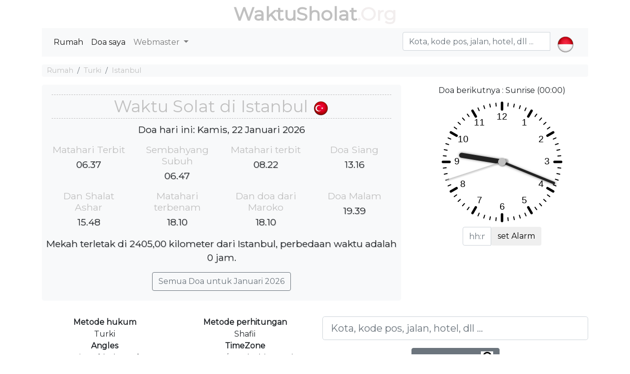

--- FILE ---
content_type: text/html; charset=utf-8
request_url: https://waktusholat.org/istanbul
body_size: 7866
content:
<!DOCTYPE html><html dir="" lang=id><head><meta charset=utf-8><meta name=viewport content="width=device-width, initial-scale=1.0"><link rel="shortcut icon" href=/prayer.ico type=image/x-icon><title>☪ Waktu doa untuk Istanbul</title><meta name=description content="Tabel Istanbul doa Muslim, subuh, siang, sore, Maroko dan makan malam. Apa waktu sholat hari ini Istanbul?"><meta name=keywords content="Tabel Istanbul doa Muslim,subuh,siang,sore,Maroko dan makan malam. Apa waktu sholat hari ini Istanbul?"><script type=application/ld+json>[{"@context":"http://schema.org","@type":"BreadcrumbList","itemListElement":[{"@type":"ListItem","position":1,"item":{"@id":"https://waktusholat.org","name":"Waktu Sholat"}},{"@type":"ListItem","position":2,"item":{"@id":"https://waktusholat.org/PrayersCountries/CountryDetails?countryrw=turki","name":"Turki"}},{"@type":"ListItem","position":3,"item":{"@id":"https://waktusholat.org/istanbul","name":"Istanbul"}}]},{"@type":"Event","name":"Matahari Terbit Salah ⇨ 06.38","url":"","startDate":"2026-01-20T06.38.00","endDate":"2026-01-20T06.38.00","offers":[{"@type":"Offer","url":""}],"description":"Matahari Terbit Solat di Istanbul","location":{"@type":"Place","name":"Istanbul","address":{"@type":"Place","addressLocality":"Istanbul","addressCountry":"Turki"}},"performer":[{"@type":"Person","name":"You"}]},{"@type":"Event","name":"Sembahyang Subuh Salah ⇨ 06.48","url":"","startDate":"2026-01-20T06.48.00","endDate":"2026-01-20T06.48.00","offers":[{"@type":"Offer","url":""}],"description":"Sembahyang Subuh Solat di Istanbul","location":{"@type":"Place","name":"Istanbul","address":{"@type":"Place","addressLocality":"Istanbul","addressCountry":"Turki"}},"performer":[{"@type":"Person","name":"You"}]},{"@type":"Event","name":"Matahari terbit Salah ⇨ 08.23","url":"","startDate":"2026-01-20T08.23.00","endDate":"2026-01-20T08.23.00","offers":[{"@type":"Offer","url":""}],"description":"Matahari terbit Solat di Istanbul","location":{"@type":"Place","name":"Istanbul","address":{"@type":"Place","addressLocality":"Istanbul","addressCountry":"Turki"}},"performer":[{"@type":"Person","name":"You"}]},{"@type":"Event","name":"Doa Siang Salah ⇨ 13.15","url":"","startDate":"2026-01-20T13.15.00","endDate":"2026-01-20T13.15.00","offers":[{"@type":"Offer","url":""}],"description":"Doa Siang Solat di Istanbul","location":{"@type":"Place","name":"Istanbul","address":{"@type":"Place","addressLocality":"Istanbul","addressCountry":"Turki"}},"performer":[{"@type":"Person","name":"You"}]},{"@type":"Event","name":"Dan Shalat Ashar Salah ⇨ 15.46","url":"","startDate":"2026-01-20T15.46.00","endDate":"2026-01-20T15.46.00","offers":[{"@type":"Offer","url":""}],"description":"Dan Shalat Ashar Solat di Istanbul","location":{"@type":"Place","name":"Istanbul","address":{"@type":"Place","addressLocality":"Istanbul","addressCountry":"Turki"}},"performer":[{"@type":"Person","name":"You"}]},{"@type":"Event","name":"Matahari terbenam Salah ⇨ 18.07","url":"","startDate":"2026-01-20T18.07.00","endDate":"2026-01-20T18.07.00","offers":[{"@type":"Offer","url":""}],"description":"Matahari terbenam Solat di Istanbul","location":{"@type":"Place","name":"Istanbul","address":{"@type":"Place","addressLocality":"Istanbul","addressCountry":"Turki"}},"performer":[{"@type":"Person","name":"You"}]},{"@type":"Event","name":"Dan doa dari Maroko Salah ⇨ 18.07","url":"","startDate":"2026-01-20T18.07.00","endDate":"2026-01-20T18.07.00","offers":[{"@type":"Offer","url":""}],"description":"Dan doa dari Maroko Solat di Istanbul","location":{"@type":"Place","name":"Istanbul","address":{"@type":"Place","addressLocality":"Istanbul","addressCountry":"Turki"}},"performer":[{"@type":"Person","name":"You"}]},{"@type":"Event","name":"Doa Malam Salah ⇨ 19.37","url":"","startDate":"2026-01-20T19.37.00","endDate":"2026-01-20T19.37.00","offers":[{"@type":"Offer","url":""}],"description":"Doa Malam Solat di Istanbul","location":{"@type":"Place","name":"Istanbul","address":{"@type":"Place","addressLocality":"Istanbul","addressCountry":"Turki"}},"performer":[{"@type":"Person","name":"You"}]},{"@type":"Event","name":"Matahari Terbit Salah ⇨ 06.38","url":"","startDate":"2026-01-21T06.38.00","endDate":"2026-01-21T06.38.00","offers":[{"@type":"Offer","url":""}],"description":"Matahari Terbit Solat di Istanbul","location":{"@type":"Place","name":"Istanbul","address":{"@type":"Place","addressLocality":"Istanbul","addressCountry":"Turki"}},"performer":[{"@type":"Person","name":"You"}]},{"@type":"Event","name":"Sembahyang Subuh Salah ⇨ 06.48","url":"","startDate":"2026-01-21T06.48.00","endDate":"2026-01-21T06.48.00","offers":[{"@type":"Offer","url":""}],"description":"Sembahyang Subuh Solat di Istanbul","location":{"@type":"Place","name":"Istanbul","address":{"@type":"Place","addressLocality":"Istanbul","addressCountry":"Turki"}},"performer":[{"@type":"Person","name":"You"}]},{"@type":"Event","name":"Matahari terbit Salah ⇨ 08.23","url":"","startDate":"2026-01-21T08.23.00","endDate":"2026-01-21T08.23.00","offers":[{"@type":"Offer","url":""}],"description":"Matahari terbit Solat di Istanbul","location":{"@type":"Place","name":"Istanbul","address":{"@type":"Place","addressLocality":"Istanbul","addressCountry":"Turki"}},"performer":[{"@type":"Person","name":"You"}]},{"@type":"Event","name":"Doa Siang Salah ⇨ 13.15","url":"","startDate":"2026-01-21T13.15.00","endDate":"2026-01-21T13.15.00","offers":[{"@type":"Offer","url":""}],"description":"Doa Siang Solat di Istanbul","location":{"@type":"Place","name":"Istanbul","address":{"@type":"Place","addressLocality":"Istanbul","addressCountry":"Turki"}},"performer":[{"@type":"Person","name":"You"}]},{"@type":"Event","name":"Dan Shalat Ashar Salah ⇨ 15.47","url":"","startDate":"2026-01-21T15.47.00","endDate":"2026-01-21T15.47.00","offers":[{"@type":"Offer","url":""}],"description":"Dan Shalat Ashar Solat di Istanbul","location":{"@type":"Place","name":"Istanbul","address":{"@type":"Place","addressLocality":"Istanbul","addressCountry":"Turki"}},"performer":[{"@type":"Person","name":"You"}]},{"@type":"Event","name":"Matahari terbenam Salah ⇨ 18.09","url":"","startDate":"2026-01-21T18.09.00","endDate":"2026-01-21T18.09.00","offers":[{"@type":"Offer","url":""}],"description":"Matahari terbenam Solat di Istanbul","location":{"@type":"Place","name":"Istanbul","address":{"@type":"Place","addressLocality":"Istanbul","addressCountry":"Turki"}},"performer":[{"@type":"Person","name":"You"}]},{"@type":"Event","name":"Dan doa dari Maroko Salah ⇨ 18.09","url":"","startDate":"2026-01-21T18.09.00","endDate":"2026-01-21T18.09.00","offers":[{"@type":"Offer","url":""}],"description":"Dan doa dari Maroko Solat di Istanbul","location":{"@type":"Place","name":"Istanbul","address":{"@type":"Place","addressLocality":"Istanbul","addressCountry":"Turki"}},"performer":[{"@type":"Person","name":"You"}]},{"@type":"Event","name":"Doa Malam Salah ⇨ 19.38","url":"","startDate":"2026-01-21T19.38.00","endDate":"2026-01-21T19.38.00","offers":[{"@type":"Offer","url":""}],"description":"Doa Malam Solat di Istanbul","location":{"@type":"Place","name":"Istanbul","address":{"@type":"Place","addressLocality":"Istanbul","addressCountry":"Turki"}},"performer":[{"@type":"Person","name":"You"}]},{"@type":"Event","name":"Matahari Terbit Salah ⇨ 06.37","url":"","startDate":"2026-01-22T06.37.00","endDate":"2026-01-22T06.37.00","offers":[{"@type":"Offer","url":""}],"description":"Matahari Terbit Solat di Istanbul","location":{"@type":"Place","name":"Istanbul","address":{"@type":"Place","addressLocality":"Istanbul","addressCountry":"Turki"}},"performer":[{"@type":"Person","name":"You"}]},{"@type":"Event","name":"Sembahyang Subuh Salah ⇨ 06.47","url":"","startDate":"2026-01-22T06.47.00","endDate":"2026-01-22T06.47.00","offers":[{"@type":"Offer","url":""}],"description":"Sembahyang Subuh Solat di Istanbul","location":{"@type":"Place","name":"Istanbul","address":{"@type":"Place","addressLocality":"Istanbul","addressCountry":"Turki"}},"performer":[{"@type":"Person","name":"You"}]},{"@type":"Event","name":"Matahari terbit Salah ⇨ 08.22","url":"","startDate":"2026-01-22T08.22.00","endDate":"2026-01-22T08.22.00","offers":[{"@type":"Offer","url":""}],"description":"Matahari terbit Solat di Istanbul","location":{"@type":"Place","name":"Istanbul","address":{"@type":"Place","addressLocality":"Istanbul","addressCountry":"Turki"}},"performer":[{"@type":"Person","name":"You"}]},{"@type":"Event","name":"Doa Siang Salah ⇨ 13.16","url":"","startDate":"2026-01-22T13.16.00","endDate":"2026-01-22T13.16.00","offers":[{"@type":"Offer","url":""}],"description":"Doa Siang Solat di Istanbul","location":{"@type":"Place","name":"Istanbul","address":{"@type":"Place","addressLocality":"Istanbul","addressCountry":"Turki"}},"performer":[{"@type":"Person","name":"You"}]},{"@type":"Event","name":"Dan Shalat Ashar Salah ⇨ 15.48","url":"","startDate":"2026-01-22T15.48.00","endDate":"2026-01-22T15.48.00","offers":[{"@type":"Offer","url":""}],"description":"Dan Shalat Ashar Solat di Istanbul","location":{"@type":"Place","name":"Istanbul","address":{"@type":"Place","addressLocality":"Istanbul","addressCountry":"Turki"}},"performer":[{"@type":"Person","name":"You"}]},{"@type":"Event","name":"Matahari terbenam Salah ⇨ 18.10","url":"","startDate":"2026-01-22T18.10.00","endDate":"2026-01-22T18.10.00","offers":[{"@type":"Offer","url":""}],"description":"Matahari terbenam Solat di Istanbul","location":{"@type":"Place","name":"Istanbul","address":{"@type":"Place","addressLocality":"Istanbul","addressCountry":"Turki"}},"performer":[{"@type":"Person","name":"You"}]},{"@type":"Event","name":"Dan doa dari Maroko Salah ⇨ 18.10","url":"","startDate":"2026-01-22T18.10.00","endDate":"2026-01-22T18.10.00","offers":[{"@type":"Offer","url":""}],"description":"Dan doa dari Maroko Solat di Istanbul","location":{"@type":"Place","name":"Istanbul","address":{"@type":"Place","addressLocality":"Istanbul","addressCountry":"Turki"}},"performer":[{"@type":"Person","name":"You"}]},{"@type":"Event","name":"Doa Malam Salah ⇨ 19.39","url":"","startDate":"2026-01-22T19.39.00","endDate":"2026-01-22T19.39.00","offers":[{"@type":"Offer","url":""}],"description":"Doa Malam Solat di Istanbul","location":{"@type":"Place","name":"Istanbul","address":{"@type":"Place","addressLocality":"Istanbul","addressCountry":"Turki"}},"performer":[{"@type":"Person","name":"You"}]},{"@type":"Event","name":"Matahari Terbit Salah ⇨ 06.37","url":"","startDate":"2026-01-23T06.37.00","endDate":"2026-01-23T06.37.00","offers":[{"@type":"Offer","url":""}],"description":"Matahari Terbit Solat di Istanbul","location":{"@type":"Place","name":"Istanbul","address":{"@type":"Place","addressLocality":"Istanbul","addressCountry":"Turki"}},"performer":[{"@type":"Person","name":"You"}]},{"@type":"Event","name":"Sembahyang Subuh Salah ⇨ 06.47","url":"","startDate":"2026-01-23T06.47.00","endDate":"2026-01-23T06.47.00","offers":[{"@type":"Offer","url":""}],"description":"Sembahyang Subuh Solat di Istanbul","location":{"@type":"Place","name":"Istanbul","address":{"@type":"Place","addressLocality":"Istanbul","addressCountry":"Turki"}},"performer":[{"@type":"Person","name":"You"}]},{"@type":"Event","name":"Matahari terbit Salah ⇨ 08.21","url":"","startDate":"2026-01-23T08.21.00","endDate":"2026-01-23T08.21.00","offers":[{"@type":"Offer","url":""}],"description":"Matahari terbit Solat di Istanbul","location":{"@type":"Place","name":"Istanbul","address":{"@type":"Place","addressLocality":"Istanbul","addressCountry":"Turki"}},"performer":[{"@type":"Person","name":"You"}]},{"@type":"Event","name":"Doa Siang Salah ⇨ 13.16","url":"","startDate":"2026-01-23T13.16.00","endDate":"2026-01-23T13.16.00","offers":[{"@type":"Offer","url":""}],"description":"Doa Siang Solat di Istanbul","location":{"@type":"Place","name":"Istanbul","address":{"@type":"Place","addressLocality":"Istanbul","addressCountry":"Turki"}},"performer":[{"@type":"Person","name":"You"}]},{"@type":"Event","name":"Dan Shalat Ashar Salah ⇨ 15.49","url":"","startDate":"2026-01-23T15.49.00","endDate":"2026-01-23T15.49.00","offers":[{"@type":"Offer","url":""}],"description":"Dan Shalat Ashar Solat di Istanbul","location":{"@type":"Place","name":"Istanbul","address":{"@type":"Place","addressLocality":"Istanbul","addressCountry":"Turki"}},"performer":[{"@type":"Person","name":"You"}]},{"@type":"Event","name":"Matahari terbenam Salah ⇨ 18.11","url":"","startDate":"2026-01-23T18.11.00","endDate":"2026-01-23T18.11.00","offers":[{"@type":"Offer","url":""}],"description":"Matahari terbenam Solat di Istanbul","location":{"@type":"Place","name":"Istanbul","address":{"@type":"Place","addressLocality":"Istanbul","addressCountry":"Turki"}},"performer":[{"@type":"Person","name":"You"}]},{"@type":"Event","name":"Dan doa dari Maroko Salah ⇨ 18.11","url":"","startDate":"2026-01-23T18.11.00","endDate":"2026-01-23T18.11.00","offers":[{"@type":"Offer","url":""}],"description":"Dan doa dari Maroko Solat di Istanbul","location":{"@type":"Place","name":"Istanbul","address":{"@type":"Place","addressLocality":"Istanbul","addressCountry":"Turki"}},"performer":[{"@type":"Person","name":"You"}]},{"@type":"Event","name":"Doa Malam Salah ⇨ 19.40","url":"","startDate":"2026-01-23T19.40.00","endDate":"2026-01-23T19.40.00","offers":[{"@type":"Offer","url":""}],"description":"Doa Malam Solat di Istanbul","location":{"@type":"Place","name":"Istanbul","address":{"@type":"Place","addressLocality":"Istanbul","addressCountry":"Turki"}},"performer":[{"@type":"Person","name":"You"}]},{"@type":"Event","name":"Matahari Terbit Salah ⇨ 06.36","url":"","startDate":"2026-01-24T06.36.00","endDate":"2026-01-24T06.36.00","offers":[{"@type":"Offer","url":""}],"description":"Matahari Terbit Solat di Istanbul","location":{"@type":"Place","name":"Istanbul","address":{"@type":"Place","addressLocality":"Istanbul","addressCountry":"Turki"}},"performer":[{"@type":"Person","name":"You"}]},{"@type":"Event","name":"Sembahyang Subuh Salah ⇨ 06.46","url":"","startDate":"2026-01-24T06.46.00","endDate":"2026-01-24T06.46.00","offers":[{"@type":"Offer","url":""}],"description":"Sembahyang Subuh Solat di Istanbul","location":{"@type":"Place","name":"Istanbul","address":{"@type":"Place","addressLocality":"Istanbul","addressCountry":"Turki"}},"performer":[{"@type":"Person","name":"You"}]},{"@type":"Event","name":"Matahari terbit Salah ⇨ 08.21","url":"","startDate":"2026-01-24T08.21.00","endDate":"2026-01-24T08.21.00","offers":[{"@type":"Offer","url":""}],"description":"Matahari terbit Solat di Istanbul","location":{"@type":"Place","name":"Istanbul","address":{"@type":"Place","addressLocality":"Istanbul","addressCountry":"Turki"}},"performer":[{"@type":"Person","name":"You"}]},{"@type":"Event","name":"Doa Siang Salah ⇨ 13.16","url":"","startDate":"2026-01-24T13.16.00","endDate":"2026-01-24T13.16.00","offers":[{"@type":"Offer","url":""}],"description":"Doa Siang Solat di Istanbul","location":{"@type":"Place","name":"Istanbul","address":{"@type":"Place","addressLocality":"Istanbul","addressCountry":"Turki"}},"performer":[{"@type":"Person","name":"You"}]},{"@type":"Event","name":"Dan Shalat Ashar Salah ⇨ 15.50","url":"","startDate":"2026-01-24T15.50.00","endDate":"2026-01-24T15.50.00","offers":[{"@type":"Offer","url":""}],"description":"Dan Shalat Ashar Solat di Istanbul","location":{"@type":"Place","name":"Istanbul","address":{"@type":"Place","addressLocality":"Istanbul","addressCountry":"Turki"}},"performer":[{"@type":"Person","name":"You"}]},{"@type":"Event","name":"Matahari terbenam Salah ⇨ 18.12","url":"","startDate":"2026-01-24T18.12.00","endDate":"2026-01-24T18.12.00","offers":[{"@type":"Offer","url":""}],"description":"Matahari terbenam Solat di Istanbul","location":{"@type":"Place","name":"Istanbul","address":{"@type":"Place","addressLocality":"Istanbul","addressCountry":"Turki"}},"performer":[{"@type":"Person","name":"You"}]},{"@type":"Event","name":"Dan doa dari Maroko Salah ⇨ 18.12","url":"","startDate":"2026-01-24T18.12.00","endDate":"2026-01-24T18.12.00","offers":[{"@type":"Offer","url":""}],"description":"Dan doa dari Maroko Solat di Istanbul","location":{"@type":"Place","name":"Istanbul","address":{"@type":"Place","addressLocality":"Istanbul","addressCountry":"Turki"}},"performer":[{"@type":"Person","name":"You"}]},{"@type":"Event","name":"Doa Malam Salah ⇨ 19.41","url":"","startDate":"2026-01-24T19.41.00","endDate":"2026-01-24T19.41.00","offers":[{"@type":"Offer","url":""}],"description":"Doa Malam Solat di Istanbul","location":{"@type":"Place","name":"Istanbul","address":{"@type":"Place","addressLocality":"Istanbul","addressCountry":"Turki"}},"performer":[{"@type":"Person","name":"You"}]},{"@type":"Event","name":"Matahari Terbit Salah ⇨ 06.36","url":"","startDate":"2026-01-25T06.36.00","endDate":"2026-01-25T06.36.00","offers":[{"@type":"Offer","url":""}],"description":"Matahari Terbit Solat di Istanbul","location":{"@type":"Place","name":"Istanbul","address":{"@type":"Place","addressLocality":"Istanbul","addressCountry":"Turki"}},"performer":[{"@type":"Person","name":"You"}]},{"@type":"Event","name":"Sembahyang Subuh Salah ⇨ 06.46","url":"","startDate":"2026-01-25T06.46.00","endDate":"2026-01-25T06.46.00","offers":[{"@type":"Offer","url":""}],"description":"Sembahyang Subuh Solat di Istanbul","location":{"@type":"Place","name":"Istanbul","address":{"@type":"Place","addressLocality":"Istanbul","addressCountry":"Turki"}},"performer":[{"@type":"Person","name":"You"}]},{"@type":"Event","name":"Matahari terbit Salah ⇨ 08.20","url":"","startDate":"2026-01-25T08.20.00","endDate":"2026-01-25T08.20.00","offers":[{"@type":"Offer","url":""}],"description":"Matahari terbit Solat di Istanbul","location":{"@type":"Place","name":"Istanbul","address":{"@type":"Place","addressLocality":"Istanbul","addressCountry":"Turki"}},"performer":[{"@type":"Person","name":"You"}]},{"@type":"Event","name":"Doa Siang Salah ⇨ 13.16","url":"","startDate":"2026-01-25T13.16.00","endDate":"2026-01-25T13.16.00","offers":[{"@type":"Offer","url":""}],"description":"Doa Siang Solat di Istanbul","location":{"@type":"Place","name":"Istanbul","address":{"@type":"Place","addressLocality":"Istanbul","addressCountry":"Turki"}},"performer":[{"@type":"Person","name":"You"}]},{"@type":"Event","name":"Dan Shalat Ashar Salah ⇨ 15.51","url":"","startDate":"2026-01-25T15.51.00","endDate":"2026-01-25T15.51.00","offers":[{"@type":"Offer","url":""}],"description":"Dan Shalat Ashar Solat di Istanbul","location":{"@type":"Place","name":"Istanbul","address":{"@type":"Place","addressLocality":"Istanbul","addressCountry":"Turki"}},"performer":[{"@type":"Person","name":"You"}]},{"@type":"Event","name":"Matahari terbenam Salah ⇨ 18.13","url":"","startDate":"2026-01-25T18.13.00","endDate":"2026-01-25T18.13.00","offers":[{"@type":"Offer","url":""}],"description":"Matahari terbenam Solat di Istanbul","location":{"@type":"Place","name":"Istanbul","address":{"@type":"Place","addressLocality":"Istanbul","addressCountry":"Turki"}},"performer":[{"@type":"Person","name":"You"}]},{"@type":"Event","name":"Dan doa dari Maroko Salah ⇨ 18.13","url":"","startDate":"2026-01-25T18.13.00","endDate":"2026-01-25T18.13.00","offers":[{"@type":"Offer","url":""}],"description":"Dan doa dari Maroko Solat di Istanbul","location":{"@type":"Place","name":"Istanbul","address":{"@type":"Place","addressLocality":"Istanbul","addressCountry":"Turki"}},"performer":[{"@type":"Person","name":"You"}]},{"@type":"Event","name":"Doa Malam Salah ⇨ 19.42","url":"","startDate":"2026-01-25T19.42.00","endDate":"2026-01-25T19.42.00","offers":[{"@type":"Offer","url":""}],"description":"Doa Malam Solat di Istanbul","location":{"@type":"Place","name":"Istanbul","address":{"@type":"Place","addressLocality":"Istanbul","addressCountry":"Turki"}},"performer":[{"@type":"Person","name":"You"}]},{"@type":"Event","name":"Matahari Terbit Salah ⇨ 06.35","url":"","startDate":"2026-01-26T06.35.00","endDate":"2026-01-26T06.35.00","offers":[{"@type":"Offer","url":""}],"description":"Matahari Terbit Solat di Istanbul","location":{"@type":"Place","name":"Istanbul","address":{"@type":"Place","addressLocality":"Istanbul","addressCountry":"Turki"}},"performer":[{"@type":"Person","name":"You"}]},{"@type":"Event","name":"Sembahyang Subuh Salah ⇨ 06.45","url":"","startDate":"2026-01-26T06.45.00","endDate":"2026-01-26T06.45.00","offers":[{"@type":"Offer","url":""}],"description":"Sembahyang Subuh Solat di Istanbul","location":{"@type":"Place","name":"Istanbul","address":{"@type":"Place","addressLocality":"Istanbul","addressCountry":"Turki"}},"performer":[{"@type":"Person","name":"You"}]},{"@type":"Event","name":"Matahari terbit Salah ⇨ 08.19","url":"","startDate":"2026-01-26T08.19.00","endDate":"2026-01-26T08.19.00","offers":[{"@type":"Offer","url":""}],"description":"Matahari terbit Solat di Istanbul","location":{"@type":"Place","name":"Istanbul","address":{"@type":"Place","addressLocality":"Istanbul","addressCountry":"Turki"}},"performer":[{"@type":"Person","name":"You"}]},{"@type":"Event","name":"Doa Siang Salah ⇨ 13.17","url":"","startDate":"2026-01-26T13.17.00","endDate":"2026-01-26T13.17.00","offers":[{"@type":"Offer","url":""}],"description":"Doa Siang Solat di Istanbul","location":{"@type":"Place","name":"Istanbul","address":{"@type":"Place","addressLocality":"Istanbul","addressCountry":"Turki"}},"performer":[{"@type":"Person","name":"You"}]},{"@type":"Event","name":"Dan Shalat Ashar Salah ⇨ 15.52","url":"","startDate":"2026-01-26T15.52.00","endDate":"2026-01-26T15.52.00","offers":[{"@type":"Offer","url":""}],"description":"Dan Shalat Ashar Solat di Istanbul","location":{"@type":"Place","name":"Istanbul","address":{"@type":"Place","addressLocality":"Istanbul","addressCountry":"Turki"}},"performer":[{"@type":"Person","name":"You"}]},{"@type":"Event","name":"Matahari terbenam Salah ⇨ 18.15","url":"","startDate":"2026-01-26T18.15.00","endDate":"2026-01-26T18.15.00","offers":[{"@type":"Offer","url":""}],"description":"Matahari terbenam Solat di Istanbul","location":{"@type":"Place","name":"Istanbul","address":{"@type":"Place","addressLocality":"Istanbul","addressCountry":"Turki"}},"performer":[{"@type":"Person","name":"You"}]},{"@type":"Event","name":"Dan doa dari Maroko Salah ⇨ 18.15","url":"","startDate":"2026-01-26T18.15.00","endDate":"2026-01-26T18.15.00","offers":[{"@type":"Offer","url":""}],"description":"Dan doa dari Maroko Solat di Istanbul","location":{"@type":"Place","name":"Istanbul","address":{"@type":"Place","addressLocality":"Istanbul","addressCountry":"Turki"}},"performer":[{"@type":"Person","name":"You"}]},{"@type":"Event","name":"Doa Malam Salah ⇨ 19.43","url":"","startDate":"2026-01-26T19.43.00","endDate":"2026-01-26T19.43.00","offers":[{"@type":"Offer","url":""}],"description":"Doa Malam Solat di Istanbul","location":{"@type":"Place","name":"Istanbul","address":{"@type":"Place","addressLocality":"Istanbul","addressCountry":"Turki"}},"performer":[{"@type":"Person","name":"You"}]},{"@type":"Event","name":"Matahari Terbit Salah ⇨ 06.34","url":"","startDate":"2026-01-27T06.34.00","endDate":"2026-01-27T06.34.00","offers":[{"@type":"Offer","url":""}],"description":"Matahari Terbit Solat di Istanbul","location":{"@type":"Place","name":"Istanbul","address":{"@type":"Place","addressLocality":"Istanbul","addressCountry":"Turki"}},"performer":[{"@type":"Person","name":"You"}]},{"@type":"Event","name":"Sembahyang Subuh Salah ⇨ 06.44","url":"","startDate":"2026-01-27T06.44.00","endDate":"2026-01-27T06.44.00","offers":[{"@type":"Offer","url":""}],"description":"Sembahyang Subuh Solat di Istanbul","location":{"@type":"Place","name":"Istanbul","address":{"@type":"Place","addressLocality":"Istanbul","addressCountry":"Turki"}},"performer":[{"@type":"Person","name":"You"}]},{"@type":"Event","name":"Matahari terbit Salah ⇨ 08.18","url":"","startDate":"2026-01-27T08.18.00","endDate":"2026-01-27T08.18.00","offers":[{"@type":"Offer","url":""}],"description":"Matahari terbit Solat di Istanbul","location":{"@type":"Place","name":"Istanbul","address":{"@type":"Place","addressLocality":"Istanbul","addressCountry":"Turki"}},"performer":[{"@type":"Person","name":"You"}]},{"@type":"Event","name":"Doa Siang Salah ⇨ 13.17","url":"","startDate":"2026-01-27T13.17.00","endDate":"2026-01-27T13.17.00","offers":[{"@type":"Offer","url":""}],"description":"Doa Siang Solat di Istanbul","location":{"@type":"Place","name":"Istanbul","address":{"@type":"Place","addressLocality":"Istanbul","addressCountry":"Turki"}},"performer":[{"@type":"Person","name":"You"}]},{"@type":"Event","name":"Dan Shalat Ashar Salah ⇨ 15.53","url":"","startDate":"2026-01-27T15.53.00","endDate":"2026-01-27T15.53.00","offers":[{"@type":"Offer","url":""}],"description":"Dan Shalat Ashar Solat di Istanbul","location":{"@type":"Place","name":"Istanbul","address":{"@type":"Place","addressLocality":"Istanbul","addressCountry":"Turki"}},"performer":[{"@type":"Person","name":"You"}]},{"@type":"Event","name":"Matahari terbenam Salah ⇨ 18.16","url":"","startDate":"2026-01-27T18.16.00","endDate":"2026-01-27T18.16.00","offers":[{"@type":"Offer","url":""}],"description":"Matahari terbenam Solat di Istanbul","location":{"@type":"Place","name":"Istanbul","address":{"@type":"Place","addressLocality":"Istanbul","addressCountry":"Turki"}},"performer":[{"@type":"Person","name":"You"}]},{"@type":"Event","name":"Dan doa dari Maroko Salah ⇨ 18.16","url":"","startDate":"2026-01-27T18.16.00","endDate":"2026-01-27T18.16.00","offers":[{"@type":"Offer","url":""}],"description":"Dan doa dari Maroko Solat di Istanbul","location":{"@type":"Place","name":"Istanbul","address":{"@type":"Place","addressLocality":"Istanbul","addressCountry":"Turki"}},"performer":[{"@type":"Person","name":"You"}]},{"@type":"Event","name":"Doa Malam Salah ⇨ 19.44","url":"","startDate":"2026-01-27T19.44.00","endDate":"2026-01-27T19.44.00","offers":[{"@type":"Offer","url":""}],"description":"Doa Malam Solat di Istanbul","location":{"@type":"Place","name":"Istanbul","address":{"@type":"Place","addressLocality":"Istanbul","addressCountry":"Turki"}},"performer":[{"@type":"Person","name":"You"}]},{"@type":"Event","name":"Matahari Terbit Salah ⇨ 06.34","url":"","startDate":"2026-01-28T06.34.00","endDate":"2026-01-28T06.34.00","offers":[{"@type":"Offer","url":""}],"description":"Matahari Terbit Solat di Istanbul","location":{"@type":"Place","name":"Istanbul","address":{"@type":"Place","addressLocality":"Istanbul","addressCountry":"Turki"}},"performer":[{"@type":"Person","name":"You"}]},{"@type":"Event","name":"Sembahyang Subuh Salah ⇨ 06.44","url":"","startDate":"2026-01-28T06.44.00","endDate":"2026-01-28T06.44.00","offers":[{"@type":"Offer","url":""}],"description":"Sembahyang Subuh Solat di Istanbul","location":{"@type":"Place","name":"Istanbul","address":{"@type":"Place","addressLocality":"Istanbul","addressCountry":"Turki"}},"performer":[{"@type":"Person","name":"You"}]},{"@type":"Event","name":"Matahari terbit Salah ⇨ 08.17","url":"","startDate":"2026-01-28T08.17.00","endDate":"2026-01-28T08.17.00","offers":[{"@type":"Offer","url":""}],"description":"Matahari terbit Solat di Istanbul","location":{"@type":"Place","name":"Istanbul","address":{"@type":"Place","addressLocality":"Istanbul","addressCountry":"Turki"}},"performer":[{"@type":"Person","name":"You"}]},{"@type":"Event","name":"Doa Siang Salah ⇨ 13.17","url":"","startDate":"2026-01-28T13.17.00","endDate":"2026-01-28T13.17.00","offers":[{"@type":"Offer","url":""}],"description":"Doa Siang Solat di Istanbul","location":{"@type":"Place","name":"Istanbul","address":{"@type":"Place","addressLocality":"Istanbul","addressCountry":"Turki"}},"performer":[{"@type":"Person","name":"You"}]},{"@type":"Event","name":"Dan Shalat Ashar Salah ⇨ 15.54","url":"","startDate":"2026-01-28T15.54.00","endDate":"2026-01-28T15.54.00","offers":[{"@type":"Offer","url":""}],"description":"Dan Shalat Ashar Solat di Istanbul","location":{"@type":"Place","name":"Istanbul","address":{"@type":"Place","addressLocality":"Istanbul","addressCountry":"Turki"}},"performer":[{"@type":"Person","name":"You"}]},{"@type":"Event","name":"Matahari terbenam Salah ⇨ 18.17","url":"","startDate":"2026-01-28T18.17.00","endDate":"2026-01-28T18.17.00","offers":[{"@type":"Offer","url":""}],"description":"Matahari terbenam Solat di Istanbul","location":{"@type":"Place","name":"Istanbul","address":{"@type":"Place","addressLocality":"Istanbul","addressCountry":"Turki"}},"performer":[{"@type":"Person","name":"You"}]},{"@type":"Event","name":"Dan doa dari Maroko Salah ⇨ 18.17","url":"","startDate":"2026-01-28T18.17.00","endDate":"2026-01-28T18.17.00","offers":[{"@type":"Offer","url":""}],"description":"Dan doa dari Maroko Solat di Istanbul","location":{"@type":"Place","name":"Istanbul","address":{"@type":"Place","addressLocality":"Istanbul","addressCountry":"Turki"}},"performer":[{"@type":"Person","name":"You"}]},{"@type":"Event","name":"Doa Malam Salah ⇨ 19.45","url":"","startDate":"2026-01-28T19.45.00","endDate":"2026-01-28T19.45.00","offers":[{"@type":"Offer","url":""}],"description":"Doa Malam Solat di Istanbul","location":{"@type":"Place","name":"Istanbul","address":{"@type":"Place","addressLocality":"Istanbul","addressCountry":"Turki"}},"performer":[{"@type":"Person","name":"You"}]},{"@type":"Event","name":"Matahari Terbit Salah ⇨ 06.33","url":"","startDate":"2026-01-29T06.33.00","endDate":"2026-01-29T06.33.00","offers":[{"@type":"Offer","url":""}],"description":"Matahari Terbit Solat di Istanbul","location":{"@type":"Place","name":"Istanbul","address":{"@type":"Place","addressLocality":"Istanbul","addressCountry":"Turki"}},"performer":[{"@type":"Person","name":"You"}]},{"@type":"Event","name":"Sembahyang Subuh Salah ⇨ 06.43","url":"","startDate":"2026-01-29T06.43.00","endDate":"2026-01-29T06.43.00","offers":[{"@type":"Offer","url":""}],"description":"Sembahyang Subuh Solat di Istanbul","location":{"@type":"Place","name":"Istanbul","address":{"@type":"Place","addressLocality":"Istanbul","addressCountry":"Turki"}},"performer":[{"@type":"Person","name":"You"}]},{"@type":"Event","name":"Matahari terbit Salah ⇨ 08.17","url":"","startDate":"2026-01-29T08.17.00","endDate":"2026-01-29T08.17.00","offers":[{"@type":"Offer","url":""}],"description":"Matahari terbit Solat di Istanbul","location":{"@type":"Place","name":"Istanbul","address":{"@type":"Place","addressLocality":"Istanbul","addressCountry":"Turki"}},"performer":[{"@type":"Person","name":"You"}]},{"@type":"Event","name":"Doa Siang Salah ⇨ 13.17","url":"","startDate":"2026-01-29T13.17.00","endDate":"2026-01-29T13.17.00","offers":[{"@type":"Offer","url":""}],"description":"Doa Siang Solat di Istanbul","location":{"@type":"Place","name":"Istanbul","address":{"@type":"Place","addressLocality":"Istanbul","addressCountry":"Turki"}},"performer":[{"@type":"Person","name":"You"}]},{"@type":"Event","name":"Dan Shalat Ashar Salah ⇨ 15.55","url":"","startDate":"2026-01-29T15.55.00","endDate":"2026-01-29T15.55.00","offers":[{"@type":"Offer","url":""}],"description":"Dan Shalat Ashar Solat di Istanbul","location":{"@type":"Place","name":"Istanbul","address":{"@type":"Place","addressLocality":"Istanbul","addressCountry":"Turki"}},"performer":[{"@type":"Person","name":"You"}]},{"@type":"Event","name":"Matahari terbenam Salah ⇨ 18.18","url":"","startDate":"2026-01-29T18.18.00","endDate":"2026-01-29T18.18.00","offers":[{"@type":"Offer","url":""}],"description":"Matahari terbenam Solat di Istanbul","location":{"@type":"Place","name":"Istanbul","address":{"@type":"Place","addressLocality":"Istanbul","addressCountry":"Turki"}},"performer":[{"@type":"Person","name":"You"}]},{"@type":"Event","name":"Dan doa dari Maroko Salah ⇨ 18.18","url":"","startDate":"2026-01-29T18.18.00","endDate":"2026-01-29T18.18.00","offers":[{"@type":"Offer","url":""}],"description":"Dan doa dari Maroko Solat di Istanbul","location":{"@type":"Place","name":"Istanbul","address":{"@type":"Place","addressLocality":"Istanbul","addressCountry":"Turki"}},"performer":[{"@type":"Person","name":"You"}]},{"@type":"Event","name":"Doa Malam Salah ⇨ 19.47","url":"","startDate":"2026-01-29T19.47.00","endDate":"2026-01-29T19.47.00","offers":[{"@type":"Offer","url":""}],"description":"Doa Malam Solat di Istanbul","location":{"@type":"Place","name":"Istanbul","address":{"@type":"Place","addressLocality":"Istanbul","addressCountry":"Turki"}},"performer":[{"@type":"Person","name":"You"}]},{"@type":"Event","name":"Matahari Terbit Salah ⇨ 06.32","url":"","startDate":"2026-01-30T06.32.00","endDate":"2026-01-30T06.32.00","offers":[{"@type":"Offer","url":""}],"description":"Matahari Terbit Solat di Istanbul","location":{"@type":"Place","name":"Istanbul","address":{"@type":"Place","addressLocality":"Istanbul","addressCountry":"Turki"}},"performer":[{"@type":"Person","name":"You"}]},{"@type":"Event","name":"Sembahyang Subuh Salah ⇨ 06.42","url":"","startDate":"2026-01-30T06.42.00","endDate":"2026-01-30T06.42.00","offers":[{"@type":"Offer","url":""}],"description":"Sembahyang Subuh Solat di Istanbul","location":{"@type":"Place","name":"Istanbul","address":{"@type":"Place","addressLocality":"Istanbul","addressCountry":"Turki"}},"performer":[{"@type":"Person","name":"You"}]},{"@type":"Event","name":"Matahari terbit Salah ⇨ 08.16","url":"","startDate":"2026-01-30T08.16.00","endDate":"2026-01-30T08.16.00","offers":[{"@type":"Offer","url":""}],"description":"Matahari terbit Solat di Istanbul","location":{"@type":"Place","name":"Istanbul","address":{"@type":"Place","addressLocality":"Istanbul","addressCountry":"Turki"}},"performer":[{"@type":"Person","name":"You"}]},{"@type":"Event","name":"Doa Siang Salah ⇨ 13.17","url":"","startDate":"2026-01-30T13.17.00","endDate":"2026-01-30T13.17.00","offers":[{"@type":"Offer","url":""}],"description":"Doa Siang Solat di Istanbul","location":{"@type":"Place","name":"Istanbul","address":{"@type":"Place","addressLocality":"Istanbul","addressCountry":"Turki"}},"performer":[{"@type":"Person","name":"You"}]},{"@type":"Event","name":"Dan Shalat Ashar Salah ⇨ 15.57","url":"","startDate":"2026-01-30T15.57.00","endDate":"2026-01-30T15.57.00","offers":[{"@type":"Offer","url":""}],"description":"Dan Shalat Ashar Solat di Istanbul","location":{"@type":"Place","name":"Istanbul","address":{"@type":"Place","addressLocality":"Istanbul","addressCountry":"Turki"}},"performer":[{"@type":"Person","name":"You"}]},{"@type":"Event","name":"Matahari terbenam Salah ⇨ 18.20","url":"","startDate":"2026-01-30T18.20.00","endDate":"2026-01-30T18.20.00","offers":[{"@type":"Offer","url":""}],"description":"Matahari terbenam Solat di Istanbul","location":{"@type":"Place","name":"Istanbul","address":{"@type":"Place","addressLocality":"Istanbul","addressCountry":"Turki"}},"performer":[{"@type":"Person","name":"You"}]},{"@type":"Event","name":"Dan doa dari Maroko Salah ⇨ 18.20","url":"","startDate":"2026-01-30T18.20.00","endDate":"2026-01-30T18.20.00","offers":[{"@type":"Offer","url":""}],"description":"Dan doa dari Maroko Solat di Istanbul","location":{"@type":"Place","name":"Istanbul","address":{"@type":"Place","addressLocality":"Istanbul","addressCountry":"Turki"}},"performer":[{"@type":"Person","name":"You"}]},{"@type":"Event","name":"Doa Malam Salah ⇨ 19.48","url":"","startDate":"2026-01-30T19.48.00","endDate":"2026-01-30T19.48.00","offers":[{"@type":"Offer","url":""}],"description":"Doa Malam Solat di Istanbul","location":{"@type":"Place","name":"Istanbul","address":{"@type":"Place","addressLocality":"Istanbul","addressCountry":"Turki"}},"performer":[{"@type":"Person","name":"You"}]},{"@type":"Event","name":"Matahari Terbit Salah ⇨ 06.31","url":"","startDate":"2026-01-31T06.31.00","endDate":"2026-01-31T06.31.00","offers":[{"@type":"Offer","url":""}],"description":"Matahari Terbit Solat di Istanbul","location":{"@type":"Place","name":"Istanbul","address":{"@type":"Place","addressLocality":"Istanbul","addressCountry":"Turki"}},"performer":[{"@type":"Person","name":"You"}]},{"@type":"Event","name":"Sembahyang Subuh Salah ⇨ 06.41","url":"","startDate":"2026-01-31T06.41.00","endDate":"2026-01-31T06.41.00","offers":[{"@type":"Offer","url":""}],"description":"Sembahyang Subuh Solat di Istanbul","location":{"@type":"Place","name":"Istanbul","address":{"@type":"Place","addressLocality":"Istanbul","addressCountry":"Turki"}},"performer":[{"@type":"Person","name":"You"}]},{"@type":"Event","name":"Matahari terbit Salah ⇨ 08.15","url":"","startDate":"2026-01-31T08.15.00","endDate":"2026-01-31T08.15.00","offers":[{"@type":"Offer","url":""}],"description":"Matahari terbit Solat di Istanbul","location":{"@type":"Place","name":"Istanbul","address":{"@type":"Place","addressLocality":"Istanbul","addressCountry":"Turki"}},"performer":[{"@type":"Person","name":"You"}]},{"@type":"Event","name":"Doa Siang Salah ⇨ 13.17","url":"","startDate":"2026-01-31T13.17.00","endDate":"2026-01-31T13.17.00","offers":[{"@type":"Offer","url":""}],"description":"Doa Siang Solat di Istanbul","location":{"@type":"Place","name":"Istanbul","address":{"@type":"Place","addressLocality":"Istanbul","addressCountry":"Turki"}},"performer":[{"@type":"Person","name":"You"}]},{"@type":"Event","name":"Dan Shalat Ashar Salah ⇨ 15.58","url":"","startDate":"2026-01-31T15.58.00","endDate":"2026-01-31T15.58.00","offers":[{"@type":"Offer","url":""}],"description":"Dan Shalat Ashar Solat di Istanbul","location":{"@type":"Place","name":"Istanbul","address":{"@type":"Place","addressLocality":"Istanbul","addressCountry":"Turki"}},"performer":[{"@type":"Person","name":"You"}]},{"@type":"Event","name":"Matahari terbenam Salah ⇨ 18.21","url":"","startDate":"2026-01-31T18.21.00","endDate":"2026-01-31T18.21.00","offers":[{"@type":"Offer","url":""}],"description":"Matahari terbenam Solat di Istanbul","location":{"@type":"Place","name":"Istanbul","address":{"@type":"Place","addressLocality":"Istanbul","addressCountry":"Turki"}},"performer":[{"@type":"Person","name":"You"}]},{"@type":"Event","name":"Dan doa dari Maroko Salah ⇨ 18.21","url":"","startDate":"2026-01-31T18.21.00","endDate":"2026-01-31T18.21.00","offers":[{"@type":"Offer","url":""}],"description":"Dan doa dari Maroko Solat di Istanbul","location":{"@type":"Place","name":"Istanbul","address":{"@type":"Place","addressLocality":"Istanbul","addressCountry":"Turki"}},"performer":[{"@type":"Person","name":"You"}]},{"@type":"Event","name":"Doa Malam Salah ⇨ 19.49","url":"","startDate":"2026-01-31T19.49.00","endDate":"2026-01-31T19.49.00","offers":[{"@type":"Offer","url":""}],"description":"Doa Malam Solat di Istanbul","location":{"@type":"Place","name":"Istanbul","address":{"@type":"Place","addressLocality":"Istanbul","addressCountry":"Turki"}},"performer":[{"@type":"Person","name":"You"}]}]</script><link rel=stylesheet href=/css/site.v4.min.css><link href="https://fonts.googleapis.com/css?family=Montserrat" rel=stylesheet><script async src="https://pagead2.googlesyndication.com/pagead/js/adsbygoogle.js?client=ca-pub-0845402336838055" crossorigin=anonymous></script><script async src="https://fundingchoicesmessages.google.com/i/pub-0845402336838055?ers=1" nonce=hbH4xTKaS_r0V35UuYAKeg></script><script nonce=hbH4xTKaS_r0V35UuYAKeg>(function(){function signalGooglefcPresent(){if(!window.frames['googlefcPresent']){if(document.body){const iframe=document.createElement('iframe');iframe.style='width: 0; height: 0; border: none; z-index: -1000; left: -1000px; top: -1000px;';iframe.style.display='none';iframe.name='googlefcPresent';document.body.appendChild(iframe);}else{setTimeout(signalGooglefcPresent,0);}}}signalGooglefcPresent();})();</script><body><header class=container><div class="logo text-center text-primary"><a href="/">WaktuSholat</a><span class="d-none d-sm-inline">.Org</span></div><nav role=navigation class="navbar navbar-expand-lg navbar-light bg-light mb-3"><div class="d-block d-sm-none"><a href="/"><span class="oi oi-home"></span></a></div><button class=navbar-toggler type=button data-toggle=collapse data-target=#navbarSupportedContent aria-controls=navbarSupportedContent aria-expanded=false aria-label="Toggle navigation"> <span class=navbar-toggler-icon></span> </button><div class="collapse navbar-collapse" id=navbarSupportedContent><ul class="navbar-nav mr-auto"><li class="nav-item active"><a class=nav-link href="/">Rumah</a><li class="nav-item active"><a class=nav-link href=/users/my-prayers>Doa saya</a><li class="nav-item dropdown"><a class="nav-link dropdown-toggle" href=# id=navbarDropdown role=button data-toggle=dropdown aria-haspopup=true aria-expanded=false> Webmaster </a><div class=dropdown-menu aria-labelledby=navbarDropdown><a class=dropdown-item href=/Widget/Widget1>Widget/Gadget</a> <a target=_blank class=dropdown-item href=/api>Waktu sholat API</a></div></ul><ul class="navbar-nav navbar-right select-lang"><li class=nav-item><div class=input-group><input id=search-header style=width:300px type=search class=form-control placeholder="Kota, kode pos, jalan, hotel, dll ..."> <img class="load-cities d-none" src="[data-uri]"></div><li class=nav-item><a class=nav-link href=# id=navbarDropdown role=button data-toggle=dropdown aria-haspopup=true aria-expanded=false><div><i class="lang-selector lang-selector-id"></i></div></a><div class="dropdown-menu dropdown-menu-right select-lang-list" aria-labelledby=navbarDropdown><a class=dropdown-item hreflang=en href=https://prayertimes.date/istanbul><i class="lang-selector lang-selector-en"></i>Prayer Times Istanbul</a><div class=dropdown-divider></div><a class=dropdown-item hreflang=ar href=https://awkat-salat.org/istanbul><i class="lang-selector lang-selector-ar"></i>إسطنبول</a><div class=dropdown-divider></div><a class=dropdown-item hreflang=fr href=https://prieres.date/istambul><i class="lang-selector lang-selector-fr"></i>Heures de prières Istanbul</a><div class=dropdown-divider></div><a class=dropdown-item hreflang=es href=https://horarios-salat.org/estambul><i class="lang-selector lang-selector-es"></i>Horarios Salat Estambul</a><div class=dropdown-divider></div><a class=dropdown-item hreflang=it href=https://orariopreghiere.org/istanbul><i class="lang-selector lang-selector-it"></i>Orario Preghiere Istanbul</a><div class=dropdown-divider></div><a class=dropdown-item hreflang=id href=https://waktusholat.org/istanbul><i class="lang-selector lang-selector-id"></i>Waktu Sholat Istanbul</a><div class=dropdown-divider></div><a class=dropdown-item hreflang=de href=https://gebetszeiten.zone/istanbul><i class="lang-selector lang-selector-de"></i>Gebetszeiten Istanbul</a><div class=dropdown-divider></div><a class=dropdown-item hreflang=ms href=https://waktu-solat.org/istanbul><i class="lang-selector lang-selector-ms"></i>Waktu Solat Istanbul</a><div class=dropdown-divider></div><a class=dropdown-item hreflang=tr href=https://namaz.watch/istanbul><i class="lang-selector lang-selector-tr"></i>Namaz Vakitleri İstanbul</a></div></ul></div></nav></header><div class="container body-content"><nav aria-label=breadcrumb><ol class=breadcrumb><li class=breadcrumb-item><a href="/">Rumah</a><li class=breadcrumb-item><a href=negara/turki>Turki</a><li class="breadcrumb-item active"><a href=/istanbul>Istanbul</a></ol></nav><div class=row><div class="col-12 col-md-8"><div class="jumbotron prayer-today"><h1>Waktu Solat di Istanbul <img title=Turki alt=(TR) src=/images/flags/rounded/34x34/TR.png></h1><p>Doa hari ini: Kamis, 22 Januari 2026<div class="row prayers-today"><div class="col-6 col-sm-3"><div class=prayer-period><h2>Matahari Terbit</h2><p>06.37</div></div><div class="col-6 col-sm-3"><div class=prayer-period><h2>Sembahyang Subuh</h2><p>06.47</div></div><div class="col-6 col-sm-3"><div class=prayer-period><h2>Matahari terbit</h2><p>08.22</div></div><div class="col-6 col-sm-3"><div class=prayer-period><h2>Doa Siang</h2><p>13.16</div></div><div class="col-6 col-sm-3"><div class=prayer-period><h2>Dan Shalat Ashar</h2><p>15.48</div></div><div class="col-6 col-sm-3"><div class=prayer-period><h2>Matahari terbenam</h2><p>18.10</div></div><div class="col-6 col-sm-3"><div class=prayer-period><h2>Dan doa dari Maroko</h2><p>18.10</div></div><div class="col-6 col-sm-3"><div class=prayer-period><h2>Doa Malam</h2><p>19.39</div></div><p>Mekah terletak di 2405,00 kilometer dari Istanbul, perbedaan waktu adalah 0 jam.<div class="col-12 text-center"><a href=/istanbul/bulan-ini class="btn btn-outline-secondary">Semua Doa untuk Januari 2026</a></div></div></div></div><div class="col-12 col-md-4"><div class=text-center><div>Doa berikutnya : Sunrise (00:00)</div><div><h4><span class="label label-default" id=countdown></span></h4></div></div><div class="text-center align-middle"><div id=clock></div><div class="row justify-content-center"><div class="col-8 col-md-6"><div class=input-group><input id=altime placeholder=hh:mm class=form-control><div class=input-group-btn><button id=set class="btn btn-default" type=button>set Alarm</button></div></div></div></div></div></div><div class="col-12 col-md-6"><div class="row text-center"><div class=col-6><div><strong>Metode hukum</strong></div><div>Turki</div></div><div class=col-6><div><strong>Metode perhitungan</strong></div><div>Shafii</div></div><div class=col-6><div><strong>Angles</strong></div><div>Fajr : 12° | Isha : 12°</div></div><div class=col-6><div><strong>TimeZone</strong></div><div>Europe/Istanbul (GMT 3)</div></div><div class="col-12 my-3"><button id=prayers-settings type=button class="btn btn-light" data-remote=/users/ajax/settings/3768 data-toggle=modal data-target=#theModal>Pengaturan</button></div></div></div><div class="col-12 col-md-6"><form class=form><div class="input-group input-group-lg"><input id=search-body class=form-control placeholder="Kota, kode pos, jalan, hotel, dll ..." aria-label="Kota, kode pos, jalan, hotel, dll ..." aria-describedby=enter-a-location></div><div class="text-center mt-3"><button id=prayers-settings type=button class="btn btn-secondary" data-remote=/GetLocations/GetLocation data-toggle=modal data-target=#theModal> Cari lokasi Anda <i class=icon-location></i> </button></div></form></div><div class="col-12 my-3"><div class="row text-justify"><div class=col-12><h2 class=h5>Kapan waktu sholat hari ini di Istanbul?</h2><p>Kali salat Muslim di Istanbul hari ini, Fajr, Dhuhr, Asr, Maghrib & Isha'a. Dapatkan waktu shalat Islami di Istanbul.<p>Waktu sholat hari ini di Turki akan dimulai pada 06.37 (Matahari Terbit) dan selesai pada 19.39 (Doa Malam). Istanbul Turki terletak di 2405,00 km Barat dari Mekkah.<p>Daftar waktu shalat untuk hari ini 06.37 (Matahari Terbit), 06.47 (Sembahyang Subuh), 08.22 (Matahari terbit), 13.16 (Doa Siang), 15.48 (Dan Shalat Ashar), 18.10 (Matahari terbenam), 18.10 (Dan doa dari Maroko), 19.39 (Doa Malam).<p>Latitude: 41,00823593139648<br>Bujur: 28,97835922241211<br>Ketinggian: 34</div></div></div><div class="col-12 my-3"><h2 class=h5>Peta masjid pada tahun Istanbul</h2><div id=map class=map-h400></div></div><div class="col-12 col-md-4"><h2 class=h5>Waktu Solat per bulan</h2><table class="table table-striped"><tr><td><a href=/istanbul/desember/2025>Desember 2025 Istanbul</a><tr><td><a href=/istanbul/januari/2026>Januari 2026 Istanbul</a><tr><td><a href=/istanbul/februari/2026>Februari 2026 Istanbul</a><tr><td><a href=/istanbul/maret/2026>Maret 2026 Istanbul</a><tr><td><a href=/istanbul/april/2026>April 2026 Istanbul</a></table><h2 class=h5>Kota terdekat Istanbul</h2><table class="table table-striped"><tr><td><a href=/zeytinburnu>Zeytinburnu</a><td style=max-width:150px class=text-right>7,19 km<tr><td><a href=/umraniye>Umraniye</a><td style=max-width:150px class=text-right>10,71 km<tr><td><a href=/atasehir>Ataşehir</a><td style=max-width:150px class=text-right>12,87 km<tr><td><a href=/basaksehir>Başakşehir</a><td style=max-width:150px class=text-right>15,95 km<tr><td><a href=/esenyurt>Esenyurt</a><td style=max-width:150px class=text-right>24,19 km</table></div><div class="col-12 col-md-4"><h2 class=h5>Kota terdekat Istanbul</h2><table class="table table-striped"><tr><td><a href=/zeytinburnu>Zeytinburnu</a><td style=max-width:150px class=text-right>7,19 km<tr><td><a href=/umraniye>Umraniye</a><td style=max-width:150px class=text-right>10,71 km<tr><td><a href=/atasehir>Ataşehir</a><td style=max-width:150px class=text-right>12,87 km<tr><td><a href=/basaksehir>Başakşehir</a><td style=max-width:150px class=text-right>15,95 km<tr><td><a href=/esenyurt>Esenyurt</a><td style=max-width:150px class=text-right>24,19 km<tr><td><a href=/sultanbeyli>Sultanbeyli</a><td style=max-width:150px class=text-right>24,27 km<tr><td><a href=/buyukcekmece>Büyükçekmece</a><td style=max-width:150px class=text-right>33,1 km<tr><td><a href=/gebze>Gebze</a><td style=max-width:150px class=text-right>45,09 km<tr><td><a href=/izmit>Izmit</a><td style=max-width:150px class=text-right>85,47 km<tr><td><a href=/bursa>Bursa</a><td style=max-width:150px class=text-right>91,29 km<tr><td><a href=/corlu>Çorlu</a><td style=max-width:150px class=text-right>99,23 km<tr><td><a href=/bandirma>Bandirma</a><td style=max-width:150px class=text-right>111,94 km</table></div><div class="col-12 col-md-4"><p>Ada 20 <a href=masjid/istanbul>masjid di Istanbul</a> dan 479 dalam radius 100 kilometer.<h2 class=h5>Masjid di Istanbul</h2><table class="table table-striped"><tr><td><a href=/mesjid/38165>Gazi Atikali Paşa Camii</a><tr><td><a href=/mesjid/38170>Mimar Hayreddin Cami</a><tr><td><a href=/mesjid/38173>Çorlulu Ali Paşa Camii</a><tr><td><a href=/mesjid/38171>Kaliçeci Hasanağa Camii Şerifi</a><tr><td><a href=/mesjid/38782>Hoca Piri Cami Şerifi</a><tr><td><a href=/mesjid/38149>Beyazıt Camii</a><tr><td><a href=/mesjid/39399>Beyazıt Camii</a><tr><td><a href=/mesjid/38795>Dibekli Eminbey Cami</a><tr><td><a href=/mesjid/39416>Laleli Camii</a><tr><td><a href=/mesjid/38943>Hasan Fehmi Özsüt Camii</a><tr><td><a href=/mesjid/38256>Faik Paşa Camisi</a><tr><td><a href=/mesjid/38944>Berat Cami</a></table><h2 class=h5>Masjid berhampiran Istanbul</h2><table class="table table-striped"></table></div></div><hr><footer><p class=text-center>&copy; 2026 - prayertimes.date - <a href=/privacy>Privacy</a> - <a href=/cookies>Cookies</a> - <a href=/api>Waktu sholat API</a></footer></div><div class="modal fade" id=theModal tabindex=-1 role=dialog><div class="modal-dialog modal-lg modal-dialog-centered" role=document><div class=modal-content><div class=modal-header><h5 class=modal-title id=exampleModalLabel>Settings</h5><button type=button class=close data-dismiss=modal aria-label=Close> <span aria-hidden=true>×</span> </button></div><div class=modal-body style=height:100%><div class=row><div style=height:300px;margin:auto class="text-center col-12 align-content-center"><div class=ajax-loader></div></div></div></div><div class=modal-footer><button type=button class="btn btn-secondary" data-dismiss=modal>Tutup</button> <button id=modal-form-submit onclick=form_submit() type=button class="btn btn-primary">Simpan</button></div></div></div></div><noscript id=deferred-styles><link rel=stylesheet href=/css/site.v4.defer.min.css></noscript><script>var language='id';var hourCorrection='0';var latitude=41.00823593139648;var longitude=28.97835922241211;var offset=new Date().getTimezoneOffset();var offsetHour=(offset/60);var hourCorrection=((offsetHour+3)).toString();var brandText='WaktuSholat';var brandText2='Istanbul';var nextPrayerDate='0001-01-01 00.00.00';var maponscreen=false;var mosquefolder='mosquee';document.addEventListener("DOMContentLoaded",function(){window.addEventListener('scroll',function(event){if(checkVisible(document.getElementById('map'))&&!maponscreen){LoadMap('istanbul',15);resizeLayerControl();}},false);});var loadDeferred=function(){var addStylesNode=document.getElementById("deferred-styles");var replacement=document.createElement("div");replacement.innerHTML=addStylesNode.textContent;document.body.appendChild(replacement);addStylesNode.parentElement.removeChild(addStylesNode);};var raf=window.requestAnimationFrame||window.mozRequestAnimationFrame||window.webkitRequestAnimationFrame||window.msRequestAnimationFrame;if(raf)raf(function(){window.setTimeout(loadDeferred,0);});else window.addEventListener('load',loadDeferred);</script><script src=https://code.jquery.com/jquery-3.4.1.slim.min.js integrity="sha256-pasqAKBDmFT4eHoN2ndd6lN370kFiGUFyTiUHWhU7k8=" crossorigin=anonymous></script><script src=https://cdnjs.cloudflare.com/ajax/libs/popper.js/1.14.3/umd/popper.min.js integrity=sha384-ZMP7rVo3mIykV+2+9J3UJ46jBk0WLaUAdn689aCwoqbBJiSnjAK/l8WvCWPIPm49 crossorigin=anonymous defer></script><script src=https://stackpath.bootstrapcdn.com/bootstrap/4.4.1/js/bootstrap.min.js integrity=sha384-wfSDF2E50Y2D1uUdj0O3uMBJnjuUD4Ih7YwaYd1iqfktj0Uod8GCExl3Og8ifwB6 crossorigin=anonymous></script><script src=/js/site.v4.min.js defer></script><script defer src="https://static.cloudflareinsights.com/beacon.min.js/vcd15cbe7772f49c399c6a5babf22c1241717689176015" integrity="sha512-ZpsOmlRQV6y907TI0dKBHq9Md29nnaEIPlkf84rnaERnq6zvWvPUqr2ft8M1aS28oN72PdrCzSjY4U6VaAw1EQ==" data-cf-beacon='{"version":"2024.11.0","token":"b64cc8539659464392276e8155dbcb87","r":1,"server_timing":{"name":{"cfCacheStatus":true,"cfEdge":true,"cfExtPri":true,"cfL4":true,"cfOrigin":true,"cfSpeedBrain":true},"location_startswith":null}}' crossorigin="anonymous"></script>


--- FILE ---
content_type: text/html; charset=utf-8
request_url: https://www.google.com/recaptcha/api2/aframe
body_size: 267
content:
<!DOCTYPE HTML><html><head><meta http-equiv="content-type" content="text/html; charset=UTF-8"></head><body><script nonce="EWlTP9S1903p_ycquVsU_Q">/** Anti-fraud and anti-abuse applications only. See google.com/recaptcha */ try{var clients={'sodar':'https://pagead2.googlesyndication.com/pagead/sodar?'};window.addEventListener("message",function(a){try{if(a.source===window.parent){var b=JSON.parse(a.data);var c=clients[b['id']];if(c){var d=document.createElement('img');d.src=c+b['params']+'&rc='+(localStorage.getItem("rc::a")?sessionStorage.getItem("rc::b"):"");window.document.body.appendChild(d);sessionStorage.setItem("rc::e",parseInt(sessionStorage.getItem("rc::e")||0)+1);localStorage.setItem("rc::h",'1769116720851');}}}catch(b){}});window.parent.postMessage("_grecaptcha_ready", "*");}catch(b){}</script></body></html>